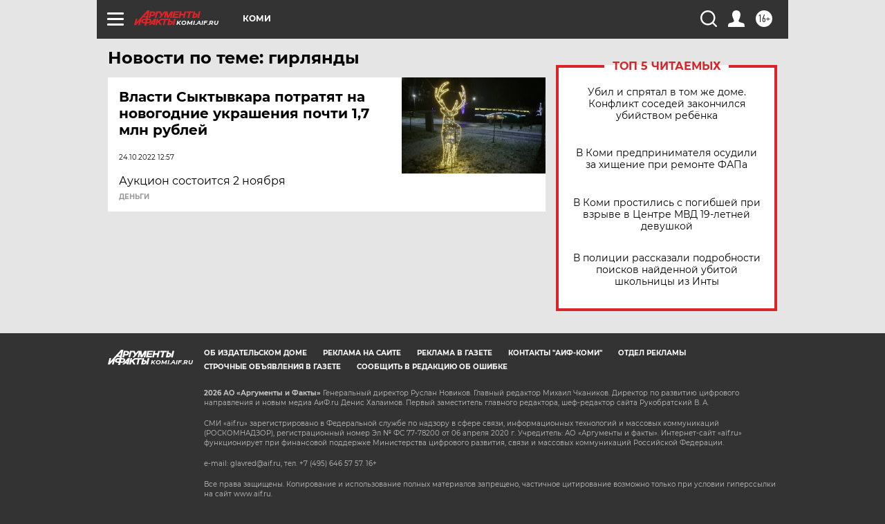

--- FILE ---
content_type: text/html
request_url: https://tns-counter.ru/nc01a**R%3Eundefined*aif_ru/ru/UTF-8/tmsec=aif_ru/420029615***
body_size: -72
content:
CCB165196971C38AX1769063306:CCB165196971C38AX1769063306